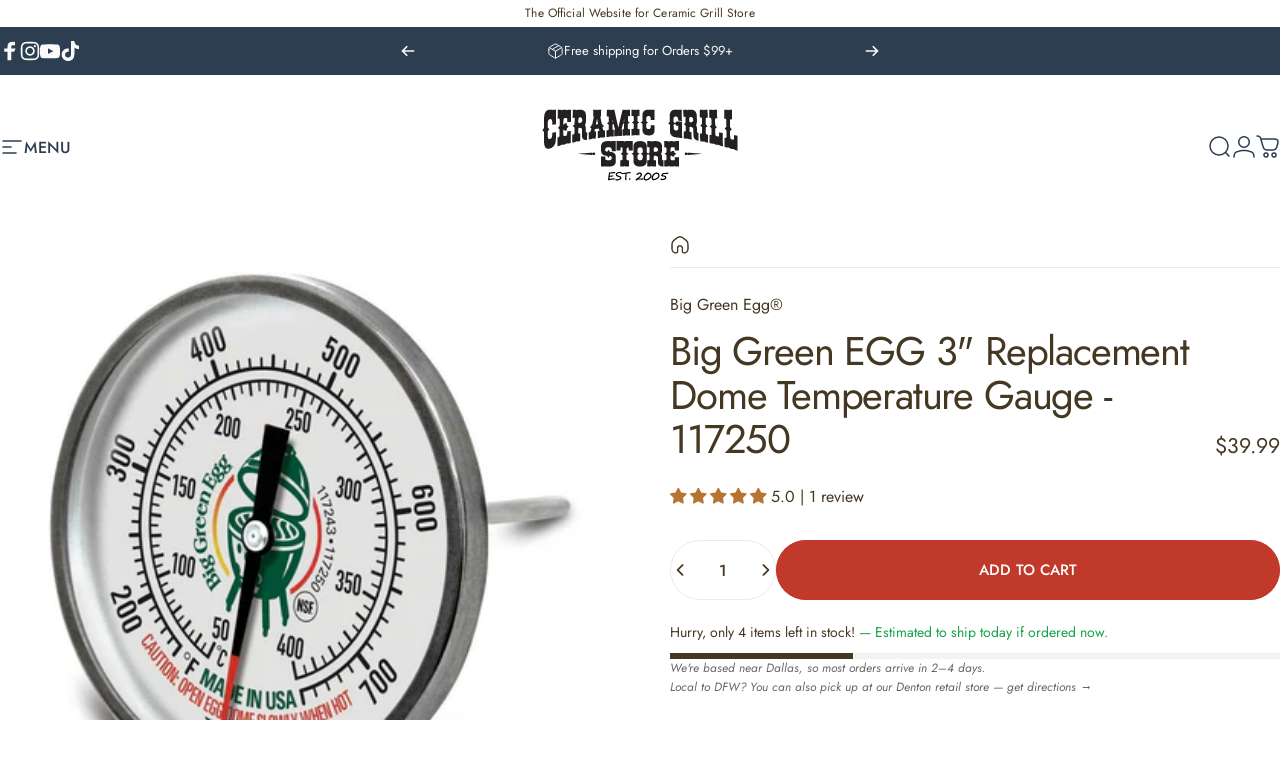

--- FILE ---
content_type: text/javascript
request_url: https://ceramicgrillstore.com/cdn/shop/t/186/assets/cookie-banner.js?v=71670570353907577961758396494
body_size: -14
content:
customElements.get("cookie-banner")||customElements.define("cookie-banner",class extends ModalElement{constructor(){super(),!theme.config.isTouch||Shopify.designMode?this.init():new theme.initWhenVisible(theme.utils.throttle(this.init.bind(this)))}get testMode(){return this.getAttribute("data-test-mode")==="true"}get delay(){return this.hasAttribute("data-delay")?parseInt(this.getAttribute("data-delay")):5}get acceptButton(){return this.querySelector('button[name="accept"]')}get declineButton(){return this.querySelector('button[name="decline"]')}init(){if(!this.initialized){if(this.initialized=!0,this.testMode){this.load(this.delay);return}window.Shopify.loadFeatures([{name:"consent-tracking-api",version:"0.1",onLoad:this.onConsentLibraryLoaded.bind(this)}])}}load(delay){Shopify.designMode||(setTimeout(()=>this.show(),delay*1e3),this.acceptButton&&this.acceptButton.addEventListener("click",this.acceptPolicy.bind(this)),this.declineButton&&this.declineButton.addEventListener("click",this.declinePolicy.bind(this)))}acceptPolicy(){this.hide(),window.Shopify.customerPrivacy?.setTrackingConsent(!0,this.noop),document.addEventListener("trackingConsentAccepted",()=>{console.log("trackingConsentAccepted event fired")})}declinePolicy(){this.hide(),window.Shopify.customerPrivacy?.setTrackingConsent(!1,this.noop)}onConsentLibraryLoaded(){const userCanBeTracked=window.Shopify.customerPrivacy.userCanBeTracked(),userTrackingConsent=window.Shopify.customerPrivacy.getTrackingConsent();!userCanBeTracked&&userTrackingConsent==="no_interaction"&&this.load(this.delay)}noop(){}afterHide(){super.afterHide(),document.body.classList.remove("has-cookie-banner")}afterShow(){super.afterShow(),document.body.classList.add("has-cookie-banner")}});
//# sourceMappingURL=/cdn/shop/t/186/assets/cookie-banner.js.map?v=71670570353907577961758396494
